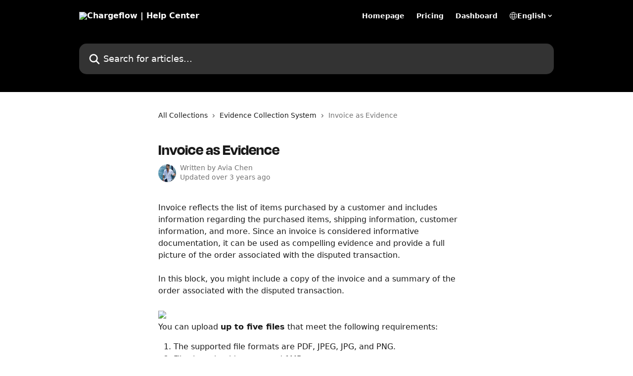

--- FILE ---
content_type: text/html; charset=utf-8
request_url: https://help.chargeflow.io/en/articles/6511804-invoice-as-evidence
body_size: 14495
content:
<!DOCTYPE html><html lang="en"><head><meta charSet="utf-8" data-next-head=""/><link href="https://help.chargeflow.io/assets/font/775512" rel="preload" as="font" crossorigin="anonymous" class="jsx-1931002513" data-next-head=""/><title data-next-head="">Invoice as Evidence | Chargeflow | Help Center</title><meta property="og:title" content="Invoice as Evidence | Chargeflow | Help Center" data-next-head=""/><meta name="twitter:title" content="Invoice as Evidence | Chargeflow | Help Center" data-next-head=""/><meta property="og:description" content="" data-next-head=""/><meta name="twitter:description" content="" data-next-head=""/><meta name="description" content="" data-next-head=""/><meta property="og:type" content="article" data-next-head=""/><meta property="og:image" content="https://downloads.intercomcdn.com/i/o/olpgpvu4/642148/4560c46243c77af2ca6694c9ab41/55c84a1aecff59a8089e3ca577678f8a.png" data-next-head=""/><meta property="twitter:image" content="https://downloads.intercomcdn.com/i/o/olpgpvu4/642148/4560c46243c77af2ca6694c9ab41/55c84a1aecff59a8089e3ca577678f8a.png" data-next-head=""/><meta name="robots" content="all" data-next-head=""/><meta name="viewport" content="width=device-width, initial-scale=1" data-next-head=""/><link href="https://intercom.help/chargeflow/assets/favicon" rel="icon" data-next-head=""/><link rel="canonical" href="https://help.chargeflow.io/en/articles/6511804-invoice-as-evidence" data-next-head=""/><link rel="alternate" href="https://help.chargeflow.io/en/articles/6511804-invoice-as-evidence" hrefLang="en" data-next-head=""/><link rel="alternate" href="https://help.chargeflow.io/en/articles/6511804-invoice-as-evidence" hrefLang="x-default" data-next-head=""/><link nonce="WpJu16O3R1M0MZJ8wzkAdMA/SkzYA2hcFt9kGUa2cms=" rel="preload" href="https://static.intercomassets.com/_next/static/css/3141721a1e975790.css" as="style"/><link nonce="WpJu16O3R1M0MZJ8wzkAdMA/SkzYA2hcFt9kGUa2cms=" rel="stylesheet" href="https://static.intercomassets.com/_next/static/css/3141721a1e975790.css" data-n-g=""/><noscript data-n-css="WpJu16O3R1M0MZJ8wzkAdMA/SkzYA2hcFt9kGUa2cms="></noscript><script defer="" nonce="WpJu16O3R1M0MZJ8wzkAdMA/SkzYA2hcFt9kGUa2cms=" nomodule="" src="https://static.intercomassets.com/_next/static/chunks/polyfills-42372ed130431b0a.js"></script><script defer="" src="https://static.intercomassets.com/_next/static/chunks/7506.a4d4b38169fb1abb.js" nonce="WpJu16O3R1M0MZJ8wzkAdMA/SkzYA2hcFt9kGUa2cms="></script><script src="https://static.intercomassets.com/_next/static/chunks/webpack-899fee348619caaf.js" nonce="WpJu16O3R1M0MZJ8wzkAdMA/SkzYA2hcFt9kGUa2cms=" defer=""></script><script src="https://static.intercomassets.com/_next/static/chunks/framework-1f1b8d38c1d86c61.js" nonce="WpJu16O3R1M0MZJ8wzkAdMA/SkzYA2hcFt9kGUa2cms=" defer=""></script><script src="https://static.intercomassets.com/_next/static/chunks/main-2c5e5f2c49cfa8a6.js" nonce="WpJu16O3R1M0MZJ8wzkAdMA/SkzYA2hcFt9kGUa2cms=" defer=""></script><script src="https://static.intercomassets.com/_next/static/chunks/pages/_app-2d5e77f45ec55626.js" nonce="WpJu16O3R1M0MZJ8wzkAdMA/SkzYA2hcFt9kGUa2cms=" defer=""></script><script src="https://static.intercomassets.com/_next/static/chunks/d0502abb-aa607f45f5026044.js" nonce="WpJu16O3R1M0MZJ8wzkAdMA/SkzYA2hcFt9kGUa2cms=" defer=""></script><script src="https://static.intercomassets.com/_next/static/chunks/6190-ef428f6633b5a03f.js" nonce="WpJu16O3R1M0MZJ8wzkAdMA/SkzYA2hcFt9kGUa2cms=" defer=""></script><script src="https://static.intercomassets.com/_next/static/chunks/5729-6d79ddfe1353a77c.js" nonce="WpJu16O3R1M0MZJ8wzkAdMA/SkzYA2hcFt9kGUa2cms=" defer=""></script><script src="https://static.intercomassets.com/_next/static/chunks/2384-242e4a028ba58b01.js" nonce="WpJu16O3R1M0MZJ8wzkAdMA/SkzYA2hcFt9kGUa2cms=" defer=""></script><script src="https://static.intercomassets.com/_next/static/chunks/4835-9db7cd232aae5617.js" nonce="WpJu16O3R1M0MZJ8wzkAdMA/SkzYA2hcFt9kGUa2cms=" defer=""></script><script src="https://static.intercomassets.com/_next/static/chunks/2735-6fafbb9ff4abfca1.js" nonce="WpJu16O3R1M0MZJ8wzkAdMA/SkzYA2hcFt9kGUa2cms=" defer=""></script><script src="https://static.intercomassets.com/_next/static/chunks/pages/%5BhelpCenterIdentifier%5D/%5Blocale%5D/articles/%5BarticleSlug%5D-0426bb822f2fd459.js" nonce="WpJu16O3R1M0MZJ8wzkAdMA/SkzYA2hcFt9kGUa2cms=" defer=""></script><script src="https://static.intercomassets.com/_next/static/8KXZrvQS8ExAXyCJzGv7M/_buildManifest.js" nonce="WpJu16O3R1M0MZJ8wzkAdMA/SkzYA2hcFt9kGUa2cms=" defer=""></script><script src="https://static.intercomassets.com/_next/static/8KXZrvQS8ExAXyCJzGv7M/_ssgManifest.js" nonce="WpJu16O3R1M0MZJ8wzkAdMA/SkzYA2hcFt9kGUa2cms=" defer=""></script><meta name="sentry-trace" content="83144ffd1b8b9c8bf64a4cddfa51182f-a087e2ebdd7b7a74-0"/><meta name="baggage" content="sentry-environment=production,sentry-release=bd73d28013b550363508e1b733bd899af7f7fb84,sentry-public_key=187f842308a64dea9f1f64d4b1b9c298,sentry-trace_id=83144ffd1b8b9c8bf64a4cddfa51182f,sentry-org_id=2129,sentry-sampled=false,sentry-sample_rand=0.4824703296626337,sentry-sample_rate=0"/><style id="__jsx-4169686468">:root{--body-bg: rgb(255, 255, 255);
--body-image: none;
--body-bg-rgb: 255, 255, 255;
--body-border: rgb(230, 230, 230);
--body-primary-color: #1a1a1a;
--body-secondary-color: #737373;
--body-reaction-bg: rgb(242, 242, 242);
--body-reaction-text-color: rgb(64, 64, 64);
--body-toc-active-border: #737373;
--body-toc-inactive-border: #f2f2f2;
--body-toc-inactive-color: #737373;
--body-toc-active-font-weight: 400;
--body-table-border: rgb(204, 204, 204);
--body-color: hsl(0, 0%, 0%);
--footer-bg: rgb(255, 255, 255);
--footer-image: none;
--footer-border: rgb(230, 230, 230);
--footer-color: hsl(211, 10%, 61%);
--header-bg: none;
--header-image: linear-gradient(to bottom right, #000000,#000000);
--header-color: hsl(0, 0%, 100%);
--collection-card-bg: none;
--collection-card-image: linear-gradient(to bottom right, #ffffff,#ffffff);
--collection-card-color: hsl(0, 0%, 0%);
--card-bg: rgb(255, 255, 255);
--card-border-color: rgb(230, 230, 230);
--card-border-inner-radius: 11px;
--card-border-radius: 15px;
--card-shadow: 0 1px 2px 0 rgb(0 0 0 / 0.05);
--search-bar-border-radius: 15px;
--search-bar-width: 100%;
--ticket-blue-bg-color: #dce1f9;
--ticket-blue-text-color: #334bfa;
--ticket-green-bg-color: #d7efdc;
--ticket-green-text-color: #0f7134;
--ticket-orange-bg-color: #ffebdb;
--ticket-orange-text-color: #b24d00;
--ticket-red-bg-color: #ffdbdb;
--ticket-red-text-color: #df2020;
--header-height: 405px;
--header-subheader-background-color: #000000;
--header-subheader-font-color: #FFFFFF;
--content-block-bg: rgb(255, 255, 255);
--content-block-image: none;
--content-block-color: hsl(0, 0%, 10%);
--content-block-button-bg: rgb(51, 75, 250);
--content-block-button-image: none;
--content-block-button-color: hsl(0, 0%, 100%);
--content-block-button-radius: 6px;
--primary-color: hsl(234, 100%, 60%);
--primary-color-alpha-10: hsla(234, 100%, 60%, 0.1);
--primary-color-alpha-60: hsla(234, 100%, 60%, 0.6);
--text-on-primary-color: #ffffff}</style><style id="__jsx-1931002513">@font-face{font-family:Degular Display;font-display:fallback;font-weight: 700;
          
          font-style: normal;
          src: url('https://help.chargeflow.io/assets/font/775512')}</style><style id="__jsx-1889644557">:root{--font-family-primary: Degular Display}</style><style id="__jsx-2466147061">:root{--font-family-secondary: system-ui, "Segoe UI", "Roboto", "Helvetica", "Arial", sans-serif, "Apple Color Emoji", "Segoe UI Emoji", "Segoe UI Symbol"}</style><style id="__jsx-cf6f0ea00fa5c760">.fade-background.jsx-cf6f0ea00fa5c760{background:radial-gradient(333.38%100%at 50%0%,rgba(var(--body-bg-rgb),0)0%,rgba(var(--body-bg-rgb),.00925356)11.67%,rgba(var(--body-bg-rgb),.0337355)21.17%,rgba(var(--body-bg-rgb),.0718242)28.85%,rgba(var(--body-bg-rgb),.121898)35.03%,rgba(var(--body-bg-rgb),.182336)40.05%,rgba(var(--body-bg-rgb),.251516)44.25%,rgba(var(--body-bg-rgb),.327818)47.96%,rgba(var(--body-bg-rgb),.409618)51.51%,rgba(var(--body-bg-rgb),.495297)55.23%,rgba(var(--body-bg-rgb),.583232)59.47%,rgba(var(--body-bg-rgb),.671801)64.55%,rgba(var(--body-bg-rgb),.759385)70.81%,rgba(var(--body-bg-rgb),.84436)78.58%,rgba(var(--body-bg-rgb),.9551)88.2%,rgba(var(--body-bg-rgb),1)100%),var(--header-image),var(--header-bg);background-size:cover;background-position-x:center}</style><style id="__jsx-62724fba150252e0">.related_articles section a{color:initial}</style><style id="__jsx-4bed0c08ce36899e">.article_body a:not(.intercom-h2b-button){color:var(--primary-color)}article a.intercom-h2b-button{background-color:var(--primary-color);border:0}.zendesk-article table{overflow-x:scroll!important;display:block!important;height:auto!important}.intercom-interblocks-unordered-nested-list ul,.intercom-interblocks-ordered-nested-list ol{margin-top:16px;margin-bottom:16px}.intercom-interblocks-unordered-nested-list ul .intercom-interblocks-unordered-nested-list ul,.intercom-interblocks-unordered-nested-list ul .intercom-interblocks-ordered-nested-list ol,.intercom-interblocks-ordered-nested-list ol .intercom-interblocks-ordered-nested-list ol,.intercom-interblocks-ordered-nested-list ol .intercom-interblocks-unordered-nested-list ul{margin-top:0;margin-bottom:0}.intercom-interblocks-image a:focus{outline-offset:3px}</style></head><body><div id="__next"><div dir="ltr" class="h-full w-full"><a href="#main-content" class="sr-only font-bold text-header-color focus:not-sr-only focus:absolute focus:left-4 focus:top-4 focus:z-50" aria-roledescription="Link, Press control-option-right-arrow to exit">Skip to main content</a><main class="header__lite"><header id="header" data-testid="header" class="jsx-cf6f0ea00fa5c760 flex flex-col text-header-color"><div class="jsx-cf6f0ea00fa5c760 relative flex grow flex-col mb-9 bg-header-bg bg-header-image bg-cover bg-center pb-9"><div id="sr-announcement" aria-live="polite" class="jsx-cf6f0ea00fa5c760 sr-only"></div><div class="jsx-cf6f0ea00fa5c760 flex h-full flex-col items-center marker:shrink-0"><section class="relative flex w-full flex-col mb-6 pb-6"><div class="header__meta_wrapper flex justify-center px-5 pt-6 leading-none sm:px-10"><div class="flex items-center w-240" data-testid="subheader-container"><div class="mo__body header__site_name"><div class="header__logo"><a href="/en/"><img src="https://downloads.intercomcdn.com/i/o/olpgpvu4/636978/af9e5c9a492ea410d0a26ba31030/4a47a0db6e60853dedfcfdf08a5ca249.png" height="152" alt="Chargeflow | Help Center"/></a></div></div><div><div class="flex items-center font-semibold"><div class="flex items-center md:hidden" data-testid="small-screen-children"><button class="flex items-center border-none bg-transparent px-1.5" data-testid="hamburger-menu-button" aria-label="Open menu"><svg width="24" height="24" viewBox="0 0 16 16" xmlns="http://www.w3.org/2000/svg" class="fill-current"><path d="M1.86861 2C1.38889 2 1 2.3806 1 2.85008C1 3.31957 1.38889 3.70017 1.86861 3.70017H14.1314C14.6111 3.70017 15 3.31957 15 2.85008C15 2.3806 14.6111 2 14.1314 2H1.86861Z"></path><path d="M1 8C1 7.53051 1.38889 7.14992 1.86861 7.14992H14.1314C14.6111 7.14992 15 7.53051 15 8C15 8.46949 14.6111 8.85008 14.1314 8.85008H1.86861C1.38889 8.85008 1 8.46949 1 8Z"></path><path d="M1 13.1499C1 12.6804 1.38889 12.2998 1.86861 12.2998H14.1314C14.6111 12.2998 15 12.6804 15 13.1499C15 13.6194 14.6111 14 14.1314 14H1.86861C1.38889 14 1 13.6194 1 13.1499Z"></path></svg></button><div class="fixed right-0 top-0 z-50 h-full w-full hidden" data-testid="hamburger-menu"><div class="flex h-full w-full justify-end bg-black bg-opacity-30"><div class="flex h-fit w-full flex-col bg-white opacity-100 sm:h-full sm:w-1/2"><button class="text-body-font flex items-center self-end border-none bg-transparent pr-6 pt-6" data-testid="hamburger-menu-close-button" aria-label="Close menu"><svg width="24" height="24" viewBox="0 0 16 16" xmlns="http://www.w3.org/2000/svg"><path d="M3.5097 3.5097C3.84165 3.17776 4.37984 3.17776 4.71178 3.5097L7.99983 6.79775L11.2879 3.5097C11.6198 3.17776 12.158 3.17776 12.49 3.5097C12.8219 3.84165 12.8219 4.37984 12.49 4.71178L9.20191 7.99983L12.49 11.2879C12.8219 11.6198 12.8219 12.158 12.49 12.49C12.158 12.8219 11.6198 12.8219 11.2879 12.49L7.99983 9.20191L4.71178 12.49C4.37984 12.8219 3.84165 12.8219 3.5097 12.49C3.17776 12.158 3.17776 11.6198 3.5097 11.2879L6.79775 7.99983L3.5097 4.71178C3.17776 4.37984 3.17776 3.84165 3.5097 3.5097Z"></path></svg></button><nav class="flex flex-col pl-4 text-black"><a target="_blank" rel="noopener noreferrer" href="https://chargeflow.io" class="mx-5 mb-5 text-md no-underline hover:opacity-80 md:mx-3 md:my-0 md:text-base" data-testid="header-link-0">Homepage</a><a target="_blank" rel="noopener noreferrer" href="https://chargeflow.io/pricing" class="mx-5 mb-5 text-md no-underline hover:opacity-80 md:mx-3 md:my-0 md:text-base" data-testid="header-link-1">Pricing</a><a target="_blank" rel="noopener noreferrer" href="https://app.chargeflow.io" class="mx-5 mb-5 text-md no-underline hover:opacity-80 md:mx-3 md:my-0 md:text-base" data-testid="header-link-2">Dashboard</a><div class="relative cursor-pointer has-[:focus]:outline"><select class="peer absolute z-10 block h-6 w-full cursor-pointer opacity-0 md:text-base" aria-label="Change language" id="language-selector"><option value="/en/articles/6511804-invoice-as-evidence" class="text-black" selected="">English</option></select><div class="mb-10 ml-5 flex items-center gap-1 text-md hover:opacity-80 peer-hover:opacity-80 md:m-0 md:ml-3 md:text-base" aria-hidden="true"><svg id="locale-picker-globe" width="16" height="16" viewBox="0 0 16 16" fill="none" xmlns="http://www.w3.org/2000/svg" class="shrink-0" aria-hidden="true"><path d="M8 15C11.866 15 15 11.866 15 8C15 4.13401 11.866 1 8 1C4.13401 1 1 4.13401 1 8C1 11.866 4.13401 15 8 15Z" stroke="currentColor" stroke-linecap="round" stroke-linejoin="round"></path><path d="M8 15C9.39949 15 10.534 11.866 10.534 8C10.534 4.13401 9.39949 1 8 1C6.60051 1 5.466 4.13401 5.466 8C5.466 11.866 6.60051 15 8 15Z" stroke="currentColor" stroke-linecap="round" stroke-linejoin="round"></path><path d="M1.448 5.75989H14.524" stroke="currentColor" stroke-linecap="round" stroke-linejoin="round"></path><path d="M1.448 10.2402H14.524" stroke="currentColor" stroke-linecap="round" stroke-linejoin="round"></path></svg>English<svg id="locale-picker-arrow" width="16" height="16" viewBox="0 0 16 16" fill="none" xmlns="http://www.w3.org/2000/svg" class="shrink-0" aria-hidden="true"><path d="M5 6.5L8.00093 9.5L11 6.50187" stroke="currentColor" stroke-width="1.5" stroke-linecap="round" stroke-linejoin="round"></path></svg></div></div></nav></div></div></div></div><nav class="hidden items-center md:flex" data-testid="large-screen-children"><a target="_blank" rel="noopener noreferrer" href="https://chargeflow.io" class="mx-5 mb-5 text-md no-underline hover:opacity-80 md:mx-3 md:my-0 md:text-base" data-testid="header-link-0">Homepage</a><a target="_blank" rel="noopener noreferrer" href="https://chargeflow.io/pricing" class="mx-5 mb-5 text-md no-underline hover:opacity-80 md:mx-3 md:my-0 md:text-base" data-testid="header-link-1">Pricing</a><a target="_blank" rel="noopener noreferrer" href="https://app.chargeflow.io" class="mx-5 mb-5 text-md no-underline hover:opacity-80 md:mx-3 md:my-0 md:text-base" data-testid="header-link-2">Dashboard</a><div class="relative cursor-pointer has-[:focus]:outline"><select class="peer absolute z-10 block h-6 w-full cursor-pointer opacity-0 md:text-base" aria-label="Change language" id="language-selector"><option value="/en/articles/6511804-invoice-as-evidence" class="text-black" selected="">English</option></select><div class="mb-10 ml-5 flex items-center gap-1 text-md hover:opacity-80 peer-hover:opacity-80 md:m-0 md:ml-3 md:text-base" aria-hidden="true"><svg id="locale-picker-globe" width="16" height="16" viewBox="0 0 16 16" fill="none" xmlns="http://www.w3.org/2000/svg" class="shrink-0" aria-hidden="true"><path d="M8 15C11.866 15 15 11.866 15 8C15 4.13401 11.866 1 8 1C4.13401 1 1 4.13401 1 8C1 11.866 4.13401 15 8 15Z" stroke="currentColor" stroke-linecap="round" stroke-linejoin="round"></path><path d="M8 15C9.39949 15 10.534 11.866 10.534 8C10.534 4.13401 9.39949 1 8 1C6.60051 1 5.466 4.13401 5.466 8C5.466 11.866 6.60051 15 8 15Z" stroke="currentColor" stroke-linecap="round" stroke-linejoin="round"></path><path d="M1.448 5.75989H14.524" stroke="currentColor" stroke-linecap="round" stroke-linejoin="round"></path><path d="M1.448 10.2402H14.524" stroke="currentColor" stroke-linecap="round" stroke-linejoin="round"></path></svg>English<svg id="locale-picker-arrow" width="16" height="16" viewBox="0 0 16 16" fill="none" xmlns="http://www.w3.org/2000/svg" class="shrink-0" aria-hidden="true"><path d="M5 6.5L8.00093 9.5L11 6.50187" stroke="currentColor" stroke-width="1.5" stroke-linecap="round" stroke-linejoin="round"></path></svg></div></div></nav></div></div></div></div></section><section class="relative mx-5 flex h-full w-full flex-col items-center px-5 sm:px-10"><div class="flex h-full max-w-full flex-col w-240 justify-end" data-testid="main-header-container"><div id="search-bar" class="relative w-full"><form action="/en/" autoComplete="off"><div class="flex w-full flex-col items-start"><div class="relative flex w-full sm:w-search-bar"><label for="search-input" class="sr-only">Search for articles...</label><input id="search-input" type="text" autoComplete="off" class="peer w-full rounded-search-bar border border-black-alpha-8 bg-white-alpha-20 p-4 ps-12 font-secondary text-lg text-header-color shadow-search-bar outline-none transition ease-linear placeholder:text-header-color hover:bg-white-alpha-27 hover:shadow-search-bar-hover focus:border-transparent focus:bg-white focus:text-black-10 focus:shadow-search-bar-focused placeholder:focus:text-black-45" placeholder="Search for articles..." name="q" aria-label="Search for articles..." value=""/><div class="absolute inset-y-0 start-0 flex items-center fill-header-color peer-focus-visible:fill-black-45 pointer-events-none ps-5"><svg width="22" height="21" viewBox="0 0 22 21" xmlns="http://www.w3.org/2000/svg" class="fill-inherit" aria-hidden="true"><path fill-rule="evenodd" clip-rule="evenodd" d="M3.27485 8.7001C3.27485 5.42781 5.92757 2.7751 9.19985 2.7751C12.4721 2.7751 15.1249 5.42781 15.1249 8.7001C15.1249 11.9724 12.4721 14.6251 9.19985 14.6251C5.92757 14.6251 3.27485 11.9724 3.27485 8.7001ZM9.19985 0.225098C4.51924 0.225098 0.724854 4.01948 0.724854 8.7001C0.724854 13.3807 4.51924 17.1751 9.19985 17.1751C11.0802 17.1751 12.8176 16.5627 14.2234 15.5265L19.0981 20.4013C19.5961 20.8992 20.4033 20.8992 20.9013 20.4013C21.3992 19.9033 21.3992 19.0961 20.9013 18.5981L16.0264 13.7233C17.0625 12.3176 17.6749 10.5804 17.6749 8.7001C17.6749 4.01948 13.8805 0.225098 9.19985 0.225098Z"></path></svg></div></div></div></form></div></div></section></div></div></header><div class="z-1 flex shrink-0 grow basis-auto justify-center px-5 sm:px-10"><section data-testid="main-content" id="main-content" class="max-w-full w-240"><section data-testid="article-section" class="section section__article"><div class="justify-center flex"><div class="relative z-3 w-full lg:max-w-160 "><div class="flex pb-6 max-md:pb-2 lg:max-w-160"><div tabindex="-1" class="focus:outline-none"><div class="flex flex-wrap items-baseline pb-4 text-base" tabindex="0" role="navigation" aria-label="Breadcrumb"><a href="/en/" class="pr-2 text-body-primary-color no-underline hover:text-body-secondary-color">All Collections</a><div class="pr-2" aria-hidden="true"><svg width="6" height="10" viewBox="0 0 6 10" class="block h-2 w-2 fill-body-secondary-color rtl:rotate-180" xmlns="http://www.w3.org/2000/svg"><path fill-rule="evenodd" clip-rule="evenodd" d="M0.648862 0.898862C0.316916 1.23081 0.316916 1.769 0.648862 2.10094L3.54782 4.9999L0.648862 7.89886C0.316916 8.23081 0.316917 8.769 0.648862 9.10094C0.980808 9.43289 1.519 9.43289 1.85094 9.10094L5.35094 5.60094C5.68289 5.269 5.68289 4.73081 5.35094 4.39886L1.85094 0.898862C1.519 0.566916 0.980807 0.566916 0.648862 0.898862Z"></path></svg></div><a href="https://help.chargeflow.io/en/collections/3609837-evidence-collection-system" class="pr-2 text-body-primary-color no-underline hover:text-body-secondary-color" data-testid="breadcrumb-0">Evidence Collection System</a><div class="pr-2" aria-hidden="true"><svg width="6" height="10" viewBox="0 0 6 10" class="block h-2 w-2 fill-body-secondary-color rtl:rotate-180" xmlns="http://www.w3.org/2000/svg"><path fill-rule="evenodd" clip-rule="evenodd" d="M0.648862 0.898862C0.316916 1.23081 0.316916 1.769 0.648862 2.10094L3.54782 4.9999L0.648862 7.89886C0.316916 8.23081 0.316917 8.769 0.648862 9.10094C0.980808 9.43289 1.519 9.43289 1.85094 9.10094L5.35094 5.60094C5.68289 5.269 5.68289 4.73081 5.35094 4.39886L1.85094 0.898862C1.519 0.566916 0.980807 0.566916 0.648862 0.898862Z"></path></svg></div><div class="text-body-secondary-color">Invoice as Evidence</div></div></div></div><div class=""><div class="article intercom-force-break"><div class="mb-10 max-lg:mb-6"><div class="flex flex-col gap-4"><div class="flex flex-col"><h1 class="mb-1 font-primary text-2xl font-bold leading-10 text-body-primary-color">Invoice as Evidence</h1></div><div class="avatar"><div class="avatar__photo"><img width="24" height="24" src="https://static.intercomassets.com/avatars/5281995/square_128/116092947_211341150219210_1197598227093733369_n-1638198591.jpg" alt="Avia Chen avatar" class="inline-flex items-center justify-center rounded-full bg-primary text-lg font-bold leading-6 text-primary-text shadow-solid-2 shadow-body-bg [&amp;:nth-child(n+2)]:hidden lg:[&amp;:nth-child(n+2)]:inline-flex h-8 w-8 sm:h-9 sm:w-9"/></div><div class="avatar__info -mt-0.5 text-base"><span class="text-body-secondary-color"><div>Written by <span>Avia Chen</span></div> <!-- -->Updated over 3 years ago</span></div></div></div></div><div class="jsx-4bed0c08ce36899e "><div class="jsx-4bed0c08ce36899e article_body"><article class="jsx-4bed0c08ce36899e "><div class="intercom-interblocks-paragraph no-margin intercom-interblocks-align-left"><p>Invoice reflects the list of items purchased by a customer and includes information regarding the purchased items, shipping information, customer information, and more. Since an invoice is considered informative documentation, it can be used as compelling evidence and provide a full picture of the order associated with the disputed transaction.</p></div><div class="intercom-interblocks-paragraph no-margin intercom-interblocks-align-left"><p> </p></div><div class="intercom-interblocks-paragraph no-margin intercom-interblocks-align-left"><p>In this block, you might include a copy of the invoice and a summary of the order associated with the disputed transaction.</p></div><div class="intercom-interblocks-paragraph no-margin intercom-interblocks-align-left"><p> </p></div><div class="intercom-interblocks-image intercom-interblocks-align-left"><a href="https://downloads.intercomcdn.com/i/o/570910668/cc38350ea881cc698a866298/Invoice.png?expires=1769171400&amp;signature=f5a564a71a33810507d802cb609030821f27e6857b3a7d0d0d84a0af3ef4f502&amp;req=cScnH8h%2Bm4dXFb4f3HP0gEbvWmSF9I0nlQFIunbm1jPMQDgolKJEo6GR1tSr%0AdsPLBixn%2FdMHLu6%2Bkw%3D%3D%0A" target="_blank" rel="noreferrer nofollow noopener"><img src="https://downloads.intercomcdn.com/i/o/570910668/cc38350ea881cc698a866298/Invoice.png?expires=1769171400&amp;signature=f5a564a71a33810507d802cb609030821f27e6857b3a7d0d0d84a0af3ef4f502&amp;req=cScnH8h%2Bm4dXFb4f3HP0gEbvWmSF9I0nlQFIunbm1jPMQDgolKJEo6GR1tSr%0AdsPLBixn%2FdMHLu6%2Bkw%3D%3D%0A" width="1220" height="1472"/></a></div><div class="intercom-interblocks-paragraph no-margin intercom-interblocks-align-left"><p>You can upload <b>up to five files</b> that meet the following requirements:</p></div><div class="intercom-interblocks-ordered-nested-list"><ol><li><div class="intercom-interblocks-paragraph no-margin intercom-interblocks-align-left"><p>The supported file formats are PDF, JPEG, JPG, and PNG.</p></div></li><li><div class="intercom-interblocks-paragraph no-margin intercom-interblocks-align-left"><p>File sizes should not exceed 1MB.</p></div></li></ol></div><section class="jsx-62724fba150252e0 related_articles my-6"><hr class="jsx-62724fba150252e0 my-6 sm:my-8"/><div class="jsx-62724fba150252e0 mb-3 text-xl font-bold">Related Articles</div><section class="flex flex-col rounded-card border border-solid border-card-border bg-card-bg p-2 sm:p-3"><a class="duration-250 group/article flex flex-row justify-between gap-2 py-2 no-underline transition ease-linear hover:bg-primary-alpha-10 hover:text-primary sm:rounded-card-inner sm:py-3 rounded-card-inner px-3" href="https://help.chargeflow.io/en/articles/6511778-what-is-the-evidence-collection-system" data-testid="article-link"><div class="flex flex-col p-0"><span class="m-0 text-md text-body-primary-color group-hover/article:text-primary">What is the Evidence Collection System?</span></div><div class="flex shrink-0 flex-col justify-center p-0"><svg class="block h-4 w-4 text-primary ltr:-rotate-90 rtl:rotate-90" fill="currentColor" viewBox="0 0 20 20" xmlns="http://www.w3.org/2000/svg"><path fill-rule="evenodd" d="M5.293 7.293a1 1 0 011.414 0L10 10.586l3.293-3.293a1 1 0 111.414 1.414l-4 4a1 1 0 01-1.414 0l-4-4a1 1 0 010-1.414z" clip-rule="evenodd"></path></svg></div></a><a class="duration-250 group/article flex flex-row justify-between gap-2 py-2 no-underline transition ease-linear hover:bg-primary-alpha-10 hover:text-primary sm:rounded-card-inner sm:py-3 rounded-card-inner px-3" href="https://help.chargeflow.io/en/articles/6511788-customer-communication-as-evidence" data-testid="article-link"><div class="flex flex-col p-0"><span class="m-0 text-md text-body-primary-color group-hover/article:text-primary">Customer Communication as Evidence</span></div><div class="flex shrink-0 flex-col justify-center p-0"><svg class="block h-4 w-4 text-primary ltr:-rotate-90 rtl:rotate-90" fill="currentColor" viewBox="0 0 20 20" xmlns="http://www.w3.org/2000/svg"><path fill-rule="evenodd" d="M5.293 7.293a1 1 0 011.414 0L10 10.586l3.293-3.293a1 1 0 111.414 1.414l-4 4a1 1 0 01-1.414 0l-4-4a1 1 0 010-1.414z" clip-rule="evenodd"></path></svg></div></a><a class="duration-250 group/article flex flex-row justify-between gap-2 py-2 no-underline transition ease-linear hover:bg-primary-alpha-10 hover:text-primary sm:rounded-card-inner sm:py-3 rounded-card-inner px-3" href="https://help.chargeflow.io/en/articles/6511799-tracking-information-as-evidence" data-testid="article-link"><div class="flex flex-col p-0"><span class="m-0 text-md text-body-primary-color group-hover/article:text-primary">Tracking Information as Evidence</span></div><div class="flex shrink-0 flex-col justify-center p-0"><svg class="block h-4 w-4 text-primary ltr:-rotate-90 rtl:rotate-90" fill="currentColor" viewBox="0 0 20 20" xmlns="http://www.w3.org/2000/svg"><path fill-rule="evenodd" d="M5.293 7.293a1 1 0 011.414 0L10 10.586l3.293-3.293a1 1 0 111.414 1.414l-4 4a1 1 0 01-1.414 0l-4-4a1 1 0 010-1.414z" clip-rule="evenodd"></path></svg></div></a><a class="duration-250 group/article flex flex-row justify-between gap-2 py-2 no-underline transition ease-linear hover:bg-primary-alpha-10 hover:text-primary sm:rounded-card-inner sm:py-3 rounded-card-inner px-3" href="https://help.chargeflow.io/en/articles/6511812-additional-evidence" data-testid="article-link"><div class="flex flex-col p-0"><span class="m-0 text-md text-body-primary-color group-hover/article:text-primary">Additional Evidence</span></div><div class="flex shrink-0 flex-col justify-center p-0"><svg class="block h-4 w-4 text-primary ltr:-rotate-90 rtl:rotate-90" fill="currentColor" viewBox="0 0 20 20" xmlns="http://www.w3.org/2000/svg"><path fill-rule="evenodd" d="M5.293 7.293a1 1 0 011.414 0L10 10.586l3.293-3.293a1 1 0 111.414 1.414l-4 4a1 1 0 01-1.414 0l-4-4a1 1 0 010-1.414z" clip-rule="evenodd"></path></svg></div></a><a class="duration-250 group/article flex flex-row justify-between gap-2 py-2 no-underline transition ease-linear hover:bg-primary-alpha-10 hover:text-primary sm:rounded-card-inner sm:py-3 rounded-card-inner px-3" href="https://help.chargeflow.io/en/articles/12343498-prevent-metrics-and-explainability" data-testid="article-link"><div class="flex flex-col p-0"><span class="m-0 text-md text-body-primary-color group-hover/article:text-primary">Prevent Metrics and Explainability</span></div><div class="flex shrink-0 flex-col justify-center p-0"><svg class="block h-4 w-4 text-primary ltr:-rotate-90 rtl:rotate-90" fill="currentColor" viewBox="0 0 20 20" xmlns="http://www.w3.org/2000/svg"><path fill-rule="evenodd" d="M5.293 7.293a1 1 0 011.414 0L10 10.586l3.293-3.293a1 1 0 111.414 1.414l-4 4a1 1 0 01-1.414 0l-4-4a1 1 0 010-1.414z" clip-rule="evenodd"></path></svg></div></a></section></section></article></div></div></div></div><div class="intercom-reaction-picker -mb-4 -ml-4 -mr-4 mt-6 rounded-card sm:-mb-2 sm:-ml-1 sm:-mr-1 sm:mt-8" role="group" aria-label="feedback form"><div class="intercom-reaction-prompt">Did this answer your question?</div><div class="intercom-reactions-container"><button class="intercom-reaction" aria-label="Disappointed Reaction" tabindex="0" data-reaction-text="disappointed" aria-pressed="false"><span title="Disappointed">😞</span></button><button class="intercom-reaction" aria-label="Neutral Reaction" tabindex="0" data-reaction-text="neutral" aria-pressed="false"><span title="Neutral">😐</span></button><button class="intercom-reaction" aria-label="Smiley Reaction" tabindex="0" data-reaction-text="smiley" aria-pressed="false"><span title="Smiley">😃</span></button></div></div></div></div></section></section></div><footer id="footer" class="mt-24 shrink-0 bg-footer-bg px-0 py-12 text-left text-base text-footer-color"><div class="shrink-0 grow basis-auto px-5 sm:px-10"><div class="mx-auto max-w-240 sm:w-auto"><div><div class="flex grow flex-col items-start" data-testid="multi-level-footer-layout"><div class="grid w-full grid-cols-2 gap-14 sm:flex sm:flex-row sm:flex-wrap"></div></div><hr class="border-grey-600 my-12 border-t bg-footer-border opacity-20"/><div class="flex flex-row"><div class="flex-1"><div class="align-middle text-lg text-footer-color"><a class="no-underline" href="/en/"><img data-testid="logo-img" src="https://downloads.intercomcdn.com/i/o/olpgpvu4/636264/08a1d9cbc4690153d40fb0b63858/bd008cdfcd420066261dc10afca6d5d8.png" alt="Chargeflow | Help Center" class="max-h-8 contrast-80"/></a></div><div class="mt-6 text-start text-base">251 Little Falls Dr, Wilmington, DE 19808</div><div class="mt-10 block sm:hidden"><ul data-testid="social-links" class="flex flex-wrap items-center gap-4 p-0 justify-start sm:justify-end" id="social-links"><li class="list-none align-middle"><a target="_blank" href="https://www.facebook.com/chargeflow" rel="nofollow noreferrer noopener" data-testid="footer-social-link-0" class="no-underline"><img src="https://intercom.help/chargeflow/assets/svg/icon:social-facebook/909aa5" alt="" aria-label="https://www.facebook.com/chargeflow" width="16" height="16" loading="lazy" data-testid="social-icon-facebook"/></a></li><li class="list-none align-middle"><a target="_blank" href="https://www.twitter.com/chargeflowhq" rel="nofollow noreferrer noopener" data-testid="footer-social-link-1" class="no-underline"><img src="https://intercom.help/chargeflow/assets/svg/icon:social-twitter/909aa5" alt="" aria-label="https://www.twitter.com/chargeflowhq" width="16" height="16" loading="lazy" data-testid="social-icon-twitter"/></a></li><li class="list-none align-middle"><a target="_blank" href="https://www.linkedin.com/company/chargeflowhq" rel="nofollow noreferrer noopener" data-testid="footer-social-link-2" class="no-underline"><img src="https://intercom.help/chargeflow/assets/svg/icon:social-linkedin/909aa5" alt="" aria-label="https://www.linkedin.com/company/chargeflowhq" width="16" height="16" loading="lazy" data-testid="social-icon-linkedin"/></a></li></ul></div></div><div class="hidden flex-col items-end sm:flex sm:flex-1 md:max-w-113 md:flex-none"><ul data-testid="social-links" class="flex flex-wrap items-center gap-4 p-0 justify-start sm:justify-end" id="social-links"><li class="list-none align-middle"><a target="_blank" href="https://www.facebook.com/chargeflow" rel="nofollow noreferrer noopener" data-testid="footer-social-link-0" class="no-underline"><img src="https://intercom.help/chargeflow/assets/svg/icon:social-facebook/909aa5" alt="" aria-label="https://www.facebook.com/chargeflow" width="16" height="16" loading="lazy" data-testid="social-icon-facebook"/></a></li><li class="list-none align-middle"><a target="_blank" href="https://www.twitter.com/chargeflowhq" rel="nofollow noreferrer noopener" data-testid="footer-social-link-1" class="no-underline"><img src="https://intercom.help/chargeflow/assets/svg/icon:social-twitter/909aa5" alt="" aria-label="https://www.twitter.com/chargeflowhq" width="16" height="16" loading="lazy" data-testid="social-icon-twitter"/></a></li><li class="list-none align-middle"><a target="_blank" href="https://www.linkedin.com/company/chargeflowhq" rel="nofollow noreferrer noopener" data-testid="footer-social-link-2" class="no-underline"><img src="https://intercom.help/chargeflow/assets/svg/icon:social-linkedin/909aa5" alt="" aria-label="https://www.linkedin.com/company/chargeflowhq" width="16" height="16" loading="lazy" data-testid="social-icon-linkedin"/></a></li></ul></div></div><div class="mt-2"><a href="https://www.intercom.com/dsa-report-form" target="_blank" rel="nofollow noreferrer noopener" class="no-underline" data-testid="report-content-link">Report Content</a></div></div></div></div></footer></main></div></div><script id="__NEXT_DATA__" type="application/json" nonce="WpJu16O3R1M0MZJ8wzkAdMA/SkzYA2hcFt9kGUa2cms=">{"props":{"pageProps":{"app":{"id":"olpgpvu4","messengerUrl":"https://widget.intercom.io/widget/olpgpvu4","name":"Chargeflow","poweredByIntercomUrl":"https://www.intercom.com/intercom-link?company=Chargeflow\u0026solution=customer-support\u0026utm_campaign=intercom-link\u0026utm_content=We+run+on+Intercom\u0026utm_medium=help-center\u0026utm_referrer=http%3A%2F%2Fhelp.chargeflow.io%2Fen%2Farticles%2F6511804-invoice-as-evidence\u0026utm_source=desktop-web","features":{"consentBannerBeta":false,"customNotFoundErrorMessage":false,"disableFontPreloading":false,"disableNoMarginClassTransformation":false,"finOnHelpCenter":false,"hideIconsWithBackgroundImages":false,"messengerCustomFonts":false}},"helpCenterSite":{"customDomain":"help.chargeflow.io","defaultLocale":"en","disableBranding":true,"externalLoginName":"Login","externalLoginUrl":"https://app.chargeflow.io/auth/sign-in","footerContactDetails":"251 Little Falls Dr, Wilmington, DE 19808","footerLinks":{"custom":[],"socialLinks":[{"iconUrl":"https://intercom.help/chargeflow/assets/svg/icon:social-facebook","provider":"facebook","url":"https://www.facebook.com/chargeflow"},{"iconUrl":"https://intercom.help/chargeflow/assets/svg/icon:social-twitter","provider":"twitter","url":"https://www.twitter.com/chargeflowhq"},{"iconUrl":"https://intercom.help/chargeflow/assets/svg/icon:social-linkedin","provider":"linkedin","url":"https://www.linkedin.com/company/chargeflowhq"}],"linkGroups":[]},"headerLinks":[{"site_link_group_id":82328,"id":71213,"help_center_site_id":1246190,"title":"Homepage","url":"https://chargeflow.io","sort_order":1,"link_location":"header"},{"site_link_group_id":82328,"id":71214,"help_center_site_id":1246190,"title":"Pricing","url":"https://chargeflow.io/pricing","sort_order":2,"link_location":"header"},{"site_link_group_id":82328,"id":71215,"help_center_site_id":1246190,"title":"Dashboard","url":"https://app.chargeflow.io","sort_order":3,"link_location":"header"}],"homeCollectionCols":3,"googleAnalyticsTrackingId":"UA-142630262-1","googleTagManagerId":null,"pathPrefixForCustomDomain":null,"seoIndexingEnabled":true,"helpCenterId":1246190,"url":"https://help.chargeflow.io","customizedFooterTextContent":[{"type":"paragraph","text":"Create a custom design with text, images, and links","align":"center","class":"no-margin"},{"type":"paragraph","text":" ","class":"no-margin"},{"type":"paragraph","text":"\u003cimg src=\"https://static.intercomassets.com/ember/@intercom/embercom-prosemirror-composer/placeholder_circle_upload-134b4324e0ef3d2d4ebbdfc71b7d7672.svg\" width=\"70\" alt=\"\"\u003e    \u003cimg src=\"https://static.intercomassets.com/ember/@intercom/embercom-prosemirror-composer/placeholder_circle_upload-134b4324e0ef3d2d4ebbdfc71b7d7672.svg\" width=\"70\" alt=\"\"\u003e    \u003cimg src=\"https://static.intercomassets.com/ember/@intercom/embercom-prosemirror-composer/placeholder_circle_upload-134b4324e0ef3d2d4ebbdfc71b7d7672.svg\" width=\"70\" alt=\"\"\u003e    \u003cimg src=\"https://static.intercomassets.com/ember/@intercom/embercom-prosemirror-composer/placeholder_circle_upload-134b4324e0ef3d2d4ebbdfc71b7d7672.svg\" width=\"70\" alt=\"\"\u003e","align":"center","class":"no-margin"}],"consentBannerConfig":null,"canInjectCustomScripts":false,"scriptSection":1,"customScriptFilesExist":false},"localeLinks":[{"id":"en","absoluteUrl":"https://help.chargeflow.io/en/articles/6511804-invoice-as-evidence","available":true,"name":"English","selected":true,"url":"/en/articles/6511804-invoice-as-evidence"}],"requestContext":{"articleSource":null,"academy":false,"canonicalUrl":"https://help.chargeflow.io/en/articles/6511804-invoice-as-evidence","headerless":false,"isDefaultDomainRequest":false,"nonce":"WpJu16O3R1M0MZJ8wzkAdMA/SkzYA2hcFt9kGUa2cms=","rootUrl":"/en/","sheetUserCipher":null,"type":"help-center"},"theme":{"color":"3448ff","siteName":"Chargeflow | Help Center","headline":"","headerFontColor":"ffffff","logo":"https://downloads.intercomcdn.com/i/o/olpgpvu4/636978/af9e5c9a492ea410d0a26ba31030/4a47a0db6e60853dedfcfdf08a5ca249.png","logoHeight":"152","header":null,"favicon":"https://intercom.help/chargeflow/assets/favicon","locale":"en","homeUrl":"https://chargeflow.io","social":"https://downloads.intercomcdn.com/i/o/olpgpvu4/642148/4560c46243c77af2ca6694c9ab41/55c84a1aecff59a8089e3ca577678f8a.png","urlPrefixForDefaultDomain":"https://intercom.help/chargeflow","customDomain":"help.chargeflow.io","customDomainUsesSsl":true,"customizationOptions":{"customizationType":1,"header":{"backgroundColor":"#3448ff","fontColor":"#ffffff","fadeToEdge":true,"backgroundGradient":{"steps":[{"color":"#000000"},{"color":"#000000"}]},"backgroundImageId":null,"backgroundImageUrl":null},"body":{"backgroundColor":"#ffffff","fontColor":null,"fadeToEdge":null,"backgroundGradient":null,"backgroundImageId":null},"footer":{"backgroundColor":"#ffffff","fontColor":"#909aa5","fadeToEdge":null,"backgroundGradient":null,"backgroundImageId":null,"showRichTextField":false},"layout":{"homePage":{"blocks":[{"type":"tickets-portal-link","enabled":false},{"type":"collection-list","columns":3,"template":0},{"type":"article-list","columns":1,"enabled":false,"localizedContent":[{"title":"Top Articles","locale":"en","links":[{"articleId":"6006882","type":"article-link"},{"articleId":"9148497","type":"article-link"},{"articleId":"11477841","type":"article-link"},{"articleId":"12260584","type":"article-link"},{"articleId":"empty_article_slot","type":"article-link"},{"articleId":"empty_article_slot","type":"article-link"}]}]},{"type":"content-block","enabled":false,"columns":1}]},"collectionsPage":{"showArticleDescriptions":true},"articlePage":{},"searchPage":{}},"collectionCard":{"global":{"backgroundColor":null,"fontColor":"#000000","fadeToEdge":null,"backgroundGradient":{"steps":[{"color":"#ffffff"},{"color":"#ffffff"}]},"backgroundImageId":null,"showIcons":true,"backgroundImageUrl":null},"collections":[{"collectionId":3602806,"outboundContent":{"backgroundColor":null,"fontColor":"#000000","fadeToEdge":null,"backgroundGradient":{"steps":[{"color":"#ffffff"},{"color":"#ffffff"}]},"backgroundImageId":null}}]},"global":{"font":{"customFontFaces":[{"assetId":775512,"fileName":"DegularDisplay-Bold.otf","fontFamily":"Degular Display","weight":700,"style":"normal","url":"https://help.chargeflow.io/assets/font/775512"},{"assetId":775513,"fileName":"HelveticaNowText-Regular.otf","fontFamily":"Helvetica Now Text","weight":400,"style":"normal","url":"https://help.chargeflow.io/assets/font/775513"}],"primary":"Degular Display","secondary":"System Default"},"componentStyle":{"card":{"type":"bordered","borderRadius":15}},"namedComponents":{"header":{"subheader":{"enabled":false,"style":{"backgroundColor":"#000000","fontColor":"#FFFFFF"}},"style":{"height":"280px","align":"start","justify":"end"}},"searchBar":{"style":{"width":"100%","borderRadius":15}},"footer":{"type":2}},"brand":{"colors":[],"websiteUrl":""}},"contentBlock":{"blockStyle":{"backgroundColor":"#ffffff","fontColor":"#1a1a1a","fadeToEdge":null,"backgroundGradient":null,"backgroundImageId":null,"backgroundImageUrl":null},"buttonOptions":{"backgroundColor":"#334BFA","fontColor":"#ffffff","borderRadius":6},"isFullWidth":false}},"helpCenterName":"Chargeflow | Help Center","footerLogo":"https://downloads.intercomcdn.com/i/o/olpgpvu4/636264/08a1d9cbc4690153d40fb0b63858/bd008cdfcd420066261dc10afca6d5d8.png","footerLogoHeight":"74","localisedInformation":{"contentBlock":{"locale":"en","title":"Content section title","withButton":false,"description":"","buttonTitle":"Button title","buttonUrl":""}}},"user":{"userId":"02bd061d-27e1-4505-9092-443225b4fa11","role":"visitor_role","country_code":null},"articleContent":{"articleId":"6511804","author":{"avatar":"https://static.intercomassets.com/avatars/5281995/square_128/116092947_211341150219210_1197598227093733369_n-1638198591.jpg","name":"Avia Chen","first_name":"Avia","avatar_shape":"circle"},"blocks":[{"type":"paragraph","text":"Invoice reflects the list of items purchased by a customer and includes information regarding the purchased items, shipping information, customer information, and more. Since an invoice is considered informative documentation, it can be used as compelling evidence and provide a full picture of the order associated with the disputed transaction.","class":"no-margin"},{"type":"paragraph","text":" ","class":"no-margin"},{"type":"paragraph","text":"In this block, you might include a copy of the invoice and a summary of the order associated with the disputed transaction.","class":"no-margin"},{"type":"paragraph","text":" ","class":"no-margin"},{"type":"image","url":"https://downloads.intercomcdn.com/i/o/570910668/cc38350ea881cc698a866298/Invoice.png?expires=1769171400\u0026signature=f5a564a71a33810507d802cb609030821f27e6857b3a7d0d0d84a0af3ef4f502\u0026req=cScnH8h%2Bm4dXFb4f3HP0gEbvWmSF9I0nlQFIunbm1jPMQDgolKJEo6GR1tSr%0AdsPLBixn%2FdMHLu6%2Bkw%3D%3D%0A","width":1220,"height":1472},{"type":"paragraph","text":"You can upload \u003cb\u003eup to five files\u003c/b\u003e that meet the following requirements:","class":"no-margin"},{"type":"orderedNestedList","text":"1. The supported file formats are PDF, JPEG, JPG, and PNG.\n2. File sizes should not exceed 1MB.","items":[{"content":[{"type":"paragraph","text":"The supported file formats are PDF, JPEG, JPG, and PNG.","class":"no-margin"}]},{"content":[{"type":"paragraph","text":"File sizes should not exceed 1MB.","class":"no-margin"}]}]}],"collectionId":"3609837","description":"","id":"6253539","lastUpdated":"Updated over 3 years ago","relatedArticles":[{"title":"What is the Evidence Collection System?","url":"https://help.chargeflow.io/en/articles/6511778-what-is-the-evidence-collection-system"},{"title":"Customer Communication as Evidence","url":"https://help.chargeflow.io/en/articles/6511788-customer-communication-as-evidence"},{"title":"Tracking Information as Evidence","url":"https://help.chargeflow.io/en/articles/6511799-tracking-information-as-evidence"},{"title":"Additional Evidence","url":"https://help.chargeflow.io/en/articles/6511812-additional-evidence"},{"title":"Prevent Metrics and Explainability","url":"https://help.chargeflow.io/en/articles/12343498-prevent-metrics-and-explainability"}],"targetUserType":"everyone","title":"Invoice as Evidence","showTableOfContents":true,"synced":false,"isStandaloneApp":false},"breadcrumbs":[{"url":"https://help.chargeflow.io/en/collections/3609837-evidence-collection-system","name":"Evidence Collection System"}],"selectedReaction":null,"showReactions":true,"themeCSSCustomProperties":{"--body-bg":"rgb(255, 255, 255)","--body-image":"none","--body-bg-rgb":"255, 255, 255","--body-border":"rgb(230, 230, 230)","--body-primary-color":"#1a1a1a","--body-secondary-color":"#737373","--body-reaction-bg":"rgb(242, 242, 242)","--body-reaction-text-color":"rgb(64, 64, 64)","--body-toc-active-border":"#737373","--body-toc-inactive-border":"#f2f2f2","--body-toc-inactive-color":"#737373","--body-toc-active-font-weight":400,"--body-table-border":"rgb(204, 204, 204)","--body-color":"hsl(0, 0%, 0%)","--footer-bg":"rgb(255, 255, 255)","--footer-image":"none","--footer-border":"rgb(230, 230, 230)","--footer-color":"hsl(211, 10%, 61%)","--header-bg":"none","--header-image":"linear-gradient(to bottom right, #000000,#000000)","--header-color":"hsl(0, 0%, 100%)","--collection-card-bg":"none","--collection-card-image":"linear-gradient(to bottom right, #ffffff,#ffffff)","--collection-card-color":"hsl(0, 0%, 0%)","--card-bg":"rgb(255, 255, 255)","--card-border-color":"rgb(230, 230, 230)","--card-border-inner-radius":"11px","--card-border-radius":"15px","--card-shadow":"0 1px 2px 0 rgb(0 0 0 / 0.05)","--search-bar-border-radius":"15px","--search-bar-width":"100%","--ticket-blue-bg-color":"#dce1f9","--ticket-blue-text-color":"#334bfa","--ticket-green-bg-color":"#d7efdc","--ticket-green-text-color":"#0f7134","--ticket-orange-bg-color":"#ffebdb","--ticket-orange-text-color":"#b24d00","--ticket-red-bg-color":"#ffdbdb","--ticket-red-text-color":"#df2020","--header-height":"405px","--header-subheader-background-color":"#000000","--header-subheader-font-color":"#FFFFFF","--content-block-bg":"rgb(255, 255, 255)","--content-block-image":"none","--content-block-color":"hsl(0, 0%, 10%)","--content-block-button-bg":"rgb(51, 75, 250)","--content-block-button-image":"none","--content-block-button-color":"hsl(0, 0%, 100%)","--content-block-button-radius":"6px","--primary-color":"hsl(234, 100%, 60%)","--primary-color-alpha-10":"hsla(234, 100%, 60%, 0.1)","--primary-color-alpha-60":"hsla(234, 100%, 60%, 0.6)","--text-on-primary-color":"#ffffff"},"intl":{"defaultLocale":"en","locale":"en","messages":{"layout.skip_to_main_content":"Skip to main content","layout.skip_to_main_content_exit":"Link, Press control-option-right-arrow to exit","article.attachment_icon":"Attachment icon","article.related_articles":"Related Articles","article.written_by":"Written by \u003cb\u003e{author}\u003c/b\u003e","article.table_of_contents":"Table of contents","breadcrumb.all_collections":"All Collections","breadcrumb.aria_label":"Breadcrumb","collection.article_count.one":"{count} article","collection.article_count.other":"{count} articles","collection.articles_heading":"Articles","collection.sections_heading":"Collections","collection.written_by.one":"Written by \u003cb\u003e{author}\u003c/b\u003e","collection.written_by.two":"Written by \u003cb\u003e{author1}\u003c/b\u003e and \u003cb\u003e{author2}\u003c/b\u003e","collection.written_by.three":"Written by \u003cb\u003e{author1}\u003c/b\u003e, \u003cb\u003e{author2}\u003c/b\u003e and \u003cb\u003e{author3}\u003c/b\u003e","collection.written_by.four":"Written by \u003cb\u003e{author1}\u003c/b\u003e, \u003cb\u003e{author2}\u003c/b\u003e, \u003cb\u003e{author3}\u003c/b\u003e and 1 other","collection.written_by.other":"Written by \u003cb\u003e{author1}\u003c/b\u003e, \u003cb\u003e{author2}\u003c/b\u003e, \u003cb\u003e{author3}\u003c/b\u003e and {count} others","collection.by.one":"By {author}","collection.by.two":"By {author1} and 1 other","collection.by.other":"By {author1} and {count} others","collection.by.count_one":"1 author","collection.by.count_plural":"{count} authors","community_banner.tip":"Tip","community_banner.label":"\u003cb\u003eNeed more help?\u003c/b\u003e Get support from our {link}","community_banner.link_label":"Community Forum","community_banner.description":"Find answers and get help from Intercom Support and Community Experts","header.headline":"Advice and answers from the {appName} Team","header.menu.open":"Open menu","header.menu.close":"Close menu","locale_picker.aria_label":"Change language","not_authorized.cta":"You can try sending us a message or logging in at {link}","not_found.title":"Uh oh. That page doesn’t exist.","not_found.not_authorized":"Unable to load this article, you may need to sign in first","not_found.try_searching":"Try searching for your answer or just send us a message.","tickets_portal_bad_request.title":"No access to tickets portal","tickets_portal_bad_request.learn_more":"Learn more","tickets_portal_bad_request.send_a_message":"Please contact your admin.","no_articles.title":"Empty Help Center","no_articles.no_articles":"This Help Center doesn't have any articles or collections yet.","preview.invalid_preview":"There is no preview available for {previewType}","reaction_picker.did_this_answer_your_question":"Did this answer your question?","reaction_picker.feedback_form_label":"feedback form","reaction_picker.reaction.disappointed.title":"Disappointed","reaction_picker.reaction.disappointed.aria_label":"Disappointed Reaction","reaction_picker.reaction.neutral.title":"Neutral","reaction_picker.reaction.neutral.aria_label":"Neutral Reaction","reaction_picker.reaction.smiley.title":"Smiley","reaction_picker.reaction.smiley.aria_label":"Smiley Reaction","search.box_placeholder_fin":"Ask a question","search.box_placeholder":"Search for articles...","search.clear_search":"Clear search query","search.fin_card_ask_text":"Ask","search.fin_loading_title_1":"Thinking...","search.fin_loading_title_2":"Searching through sources...","search.fin_loading_title_3":"Analyzing...","search.fin_card_description":"Find the answer with Fin AI","search.fin_empty_state":"Sorry, Fin AI wasn't able to answer your question. Try rephrasing it or asking something different","search.no_results":"We couldn't find any articles for:","search.number_of_results":"{count} search results found","search.submit_btn":"Search for articles","search.successful":"Search results for:","footer.powered_by":"We run on Intercom","footer.privacy.choice":"Your Privacy Choices","footer.report_content":"Report Content","footer.social.facebook":"Facebook","footer.social.linkedin":"LinkedIn","footer.social.twitter":"Twitter","tickets.title":"Tickets","tickets.company_selector_option":"{companyName}’s tickets","tickets.all_states":"All states","tickets.filters.company_tickets":"All tickets","tickets.filters.my_tickets":"Created by me","tickets.filters.all":"All","tickets.no_tickets_found":"No tickets found","tickets.empty-state.generic.title":"No tickets found","tickets.empty-state.generic.description":"Try using different keywords or filters.","tickets.empty-state.empty-own-tickets.title":"No tickets created by you","tickets.empty-state.empty-own-tickets.description":"Tickets submitted through the messenger or by a support agent in your conversation will appear here.","tickets.empty-state.empty-q.description":"Try using different keywords or checking for typos.","tickets.navigation.home":"Home","tickets.navigation.tickets_portal":"Tickets portal","tickets.navigation.ticket_details":"Ticket #{ticketId}","tickets.view_conversation":"View conversation","tickets.send_message":"Send us a message","tickets.continue_conversation":"Continue the conversation","tickets.avatar_image.image_alt":"{firstName}’s avatar","tickets.fields.id":"Ticket ID","tickets.fields.type":"Ticket type","tickets.fields.title":"Title","tickets.fields.description":"Description","tickets.fields.created_by":"Created by","tickets.fields.email_for_notification":"You will be notified here and by email","tickets.fields.created_at":"Created on","tickets.fields.sorting_updated_at":"Last Updated","tickets.fields.state":"Ticket state","tickets.fields.assignee":"Assignee","tickets.link-block.title":"Tickets portal.","tickets.link-block.description":"Track the progress of all tickets related to your company.","tickets.states.submitted":"Submitted","tickets.states.in_progress":"In progress","tickets.states.waiting_on_customer":"Waiting on you","tickets.states.resolved":"Resolved","tickets.states.description.unassigned.submitted":"We will pick this up soon","tickets.states.description.assigned.submitted":"{assigneeName} will pick this up soon","tickets.states.description.unassigned.in_progress":"We are working on this!","tickets.states.description.assigned.in_progress":"{assigneeName} is working on this!","tickets.states.description.unassigned.waiting_on_customer":"We need more information from you","tickets.states.description.assigned.waiting_on_customer":"{assigneeName} needs more information from you","tickets.states.description.unassigned.resolved":"We have completed your ticket","tickets.states.description.assigned.resolved":"{assigneeName} has completed your ticket","tickets.attributes.boolean.true":"Yes","tickets.attributes.boolean.false":"No","tickets.filter_any":"\u003cb\u003e{name}\u003c/b\u003e is any","tickets.filter_single":"\u003cb\u003e{name}\u003c/b\u003e is {value}","tickets.filter_multiple":"\u003cb\u003e{name}\u003c/b\u003e is one of {count}","tickets.no_options_found":"No options found","tickets.filters.any_option":"Any","tickets.filters.state":"State","tickets.filters.type":"Type","tickets.filters.created_by":"Created by","tickets.filters.assigned_to":"Assigned to","tickets.filters.created_on":"Created on","tickets.filters.updated_on":"Updated on","tickets.filters.date_range.today":"Today","tickets.filters.date_range.yesterday":"Yesterday","tickets.filters.date_range.last_week":"Last week","tickets.filters.date_range.last_30_days":"Last 30 days","tickets.filters.date_range.last_90_days":"Last 90 days","tickets.filters.date_range.custom":"Custom","tickets.filters.date_range.apply_custom_range":"Apply","tickets.filters.date_range.custom_range.start_date":"From","tickets.filters.date_range.custom_range.end_date":"To","tickets.filters.clear_filters":"Clear filters","cookie_banner.default_text":"This site uses cookies and similar technologies (\"cookies\") as strictly necessary for site operation. We and our partners also would like to set additional cookies to enable site performance analytics, functionality, advertising and social media features. See our {cookiePolicyLink} for details. You can change your cookie preferences in our Cookie Settings.","cookie_banner.gdpr_text":"This site uses cookies and similar technologies (\"cookies\") as strictly necessary for site operation. We and our partners also would like to set additional cookies to enable site performance analytics, functionality, advertising and social media features. See our {cookiePolicyLink} for details. You can change your cookie preferences in our Cookie Settings.","cookie_banner.ccpa_text":"This site employs cookies and other technologies that we and our third party vendors use to monitor and record personal information about you and your interactions with the site (including content viewed, cursor movements, screen recordings, and chat contents) for the purposes described in our Cookie Policy. By continuing to visit our site, you agree to our {websiteTermsLink}, {privacyPolicyLink} and {cookiePolicyLink}.","cookie_banner.simple_text":"We use cookies to make our site work and also for analytics and advertising purposes. You can enable or disable optional cookies as desired. See our {cookiePolicyLink} for more details.","cookie_banner.cookie_policy":"Cookie Policy","cookie_banner.website_terms":"Website Terms of Use","cookie_banner.privacy_policy":"Privacy Policy","cookie_banner.accept_all":"Accept All","cookie_banner.accept":"Accept","cookie_banner.reject_all":"Reject All","cookie_banner.manage_cookies":"Manage Cookies","cookie_banner.close":"Close banner","cookie_settings.close":"Close","cookie_settings.title":"Cookie Settings","cookie_settings.description":"We use cookies to enhance your experience. You can customize your cookie preferences below. See our {cookiePolicyLink} for more details.","cookie_settings.ccpa_title":"Your Privacy Choices","cookie_settings.ccpa_description":"You have the right to opt out of the sale of your personal information. See our {cookiePolicyLink} for more details about how we use your data.","cookie_settings.save_preferences":"Save Preferences","cookie_categories.necessary.name":"Strictly Necessary Cookies","cookie_categories.necessary.description":"These cookies are necessary for the website to function and cannot be switched off in our systems.","cookie_categories.functional.name":"Functional Cookies","cookie_categories.functional.description":"These cookies enable the website to provide enhanced functionality and personalisation. They may be set by us or by third party providers whose services we have added to our pages. If you do not allow these cookies then some or all of these services may not function properly.","cookie_categories.performance.name":"Performance Cookies","cookie_categories.performance.description":"These cookies allow us to count visits and traffic sources so we can measure and improve the performance of our site. They help us to know which pages are the most and least popular and see how visitors move around the site.","cookie_categories.advertisement.name":"Advertising and Social Media Cookies","cookie_categories.advertisement.description":"Advertising cookies are set by our advertising partners to collect information about your use of the site, our communications, and other online services over time and with different browsers and devices. They use this information to show you ads online that they think will interest you and measure the ads' performance. Social media cookies are set by social media platforms to enable you to share content on those platforms, and are capable of tracking information about your activity across other online services for use as described in their privacy policies.","cookie_consent.site_access_blocked":"Site access blocked until cookie consent"}},"_sentryTraceData":"83144ffd1b8b9c8bf64a4cddfa51182f-aee58596784cf0ae-0","_sentryBaggage":"sentry-environment=production,sentry-release=bd73d28013b550363508e1b733bd899af7f7fb84,sentry-public_key=187f842308a64dea9f1f64d4b1b9c298,sentry-trace_id=83144ffd1b8b9c8bf64a4cddfa51182f,sentry-org_id=2129,sentry-sampled=false,sentry-sample_rand=0.4824703296626337,sentry-sample_rate=0"},"__N_SSP":true},"page":"/[helpCenterIdentifier]/[locale]/articles/[articleSlug]","query":{"helpCenterIdentifier":"chargeflow","locale":"en","articleSlug":"6511804-invoice-as-evidence"},"buildId":"8KXZrvQS8ExAXyCJzGv7M","assetPrefix":"https://static.intercomassets.com","isFallback":false,"isExperimentalCompile":false,"dynamicIds":[47506],"gssp":true,"scriptLoader":[]}</script></body></html>